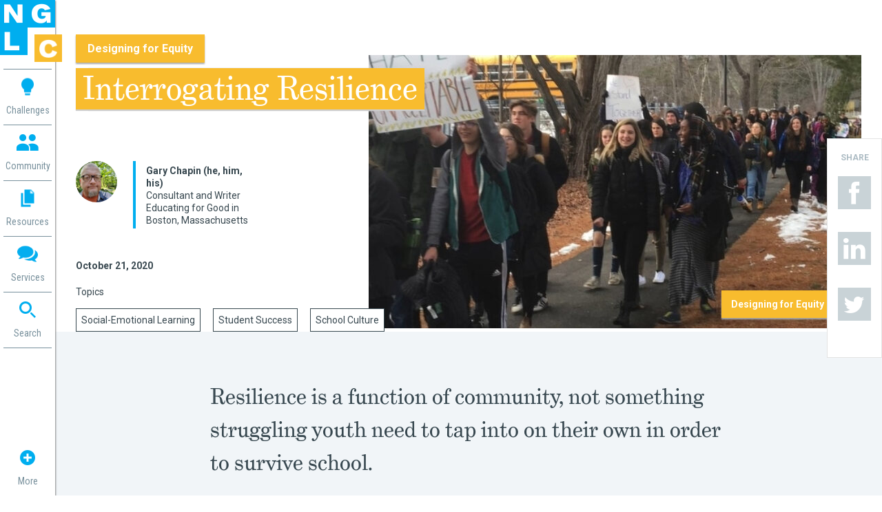

--- FILE ---
content_type: text/html; charset=UTF-8
request_url: https://www.nextgenlearning.org/articles/interrogating-resilience-in-education
body_size: 10312
content:

<!DOCTYPE html>
<html xmlns="http://www.w3.org/1999/xhtml" lang="en-US">
<head>
	<meta charset="utf-8" />
  <meta name="viewport" content="width=device-width, initial-scale=1.0">
	<link rel="home" href="https://www.nextgenlearning.org/" />

  <link rel="shortcut icon" href="/favicon.ico" type="image/x-icon">
  <link rel="icon" href="/favicon.ico" type="image/x-icon">

  
  <link rel="stylesheet" href="/assets/css/_plugins.css">
  <link rel="stylesheet" href="/assets/css/main.min.css?v=2">
<title>Interrogating Student Resilience in Education | NGLC</title><meta name="generator" content="SEOmatic">
<meta name="description" content="Resilience is a function of community, not an individual&#039;s struggle. Gain new insights on student resilience in education from my film festival experience.">
<meta name="referrer" content="no-referrer-when-downgrade">
<meta name="robots" content="all">
<meta content="131888913506460" property="fb:profile_id">
<meta content="en_US" property="og:locale">
<meta content="NGLC" property="og:site_name">
<meta content="website" property="og:type">
<meta content="https://www.nextgenlearning.org/articles/interrogating-resilience-in-education" property="og:url">
<meta content="Interrogating Student Resilience in Education" property="og:title">
<meta content="Resilience is a function of community, not an individual&#039;s struggle. Gain new insights on student resilience in education from my film festival experience." property="og:description">
<meta content="https://nglc.s3.amazonaws.com/images/headers/_1200x630_crop_center-center_82_none/cascobay_resilience_95_600.jpg?mtime=1603292001" property="og:image">
<meta content="1200" property="og:image:width">
<meta content="630" property="og:image:height">
<meta content="Interrogating Resilience" property="og:image:alt">
<meta name="twitter:card" content="summary_large_image">
<meta name="twitter:site" content="@nextgenlc">
<meta name="twitter:creator" content="@nextgenlc">
<meta name="twitter:title" content="Interrogating Student Resilience in Education">
<meta name="twitter:description" content="Resilience is a function of community, not an individual&#039;s struggle. Gain new insights on student resilience in education from my film festival experience.">
<meta name="twitter:image" content="https://nglc.s3.amazonaws.com/images/headers/_800x418_crop_center-center_82_none/cascobay_resilience_95_600.jpg?mtime=1603292001">
<meta name="twitter:image:width" content="800">
<meta name="twitter:image:height" content="418">
<meta name="twitter:image:alt" content="Interrogating Resilience">
<link href="https://www.nextgenlearning.org/articles/interrogating-resilience-in-education" rel="canonical">
<link href="https://www.nextgenlearning.org/" rel="home">
<link type="text/plain" href="https://www.nextgenlearning.org/humans.txt" rel="author"></head>

                                                                                                
                                                                      
  
<body class="articles">
  <div class="main-container">

              
<div class="top-navbar mobile-navbar">
  <a href="#" class="hamburger-outer">
    <img class="img-responsive hamburger" src="/assets/img/icon.hamburger.png" alt="Menu Trigger">
  </a>
  <a href="/"><img class="img-responsive logo-mobile" src="/assets/img/logo.mobile.png" alt="NGLC"></a>
</div>

<div class="left-navbar">
  <nav class="main-nav">
    <a href="/"><img class="img-responsive main-logo" src="/assets/img/logo.no-shadow.png" alt="NGLC"></a>
    <div class="logo-c"></div>
    <ul>
      <li>
        <a href="#" data-type="challenges">
          <img class="img-responsive icon-open icon-challenges" src="/assets/img/icon.challenges.png" alt="Challenges">
          <img class="img-responsive icon-close" src="/assets/img/icon.close.png" alt="Close">
          <span>Challenges</span>
        </a>
      </li>
      <li>
        <a href="#" data-type="community">
          <img class="img-responsive icon-community" src="/assets/img/icon.community.png" alt="Community">
          <img class="img-responsive icon-close" src="/assets/img/icon.close.png" alt="Close">
          <span>Community</span>
        </a>
      </li>
      <li>
        <a href="#" data-type="resources">
          <img class="img-responsive icon-resources" src="/assets/img/icon.resources.png" alt="Resources">
          <img class="img-responsive icon-close" src="/assets/img/icon.close.png" alt="Close">
          <span>Resources</span>
        </a>
      </li>
      <li class="is-link">
        <a href="https://services.nextgenlearning.org" target="_blank">
          <img class="img-responsive icon-services" src="/assets/img/icon.services.png" alt="Services">
          <span>Services</span>
        </a>
      </li>
      <li>
        <a href="#" data-type="search">
          <img class="img-responsive icon-search" src="/assets/img/icon.search.png" alt="Search">
          <img class="img-responsive icon-close" src="/assets/img/icon.close.png" alt="Close">
          <span>Search</span>
        </a>
      </li>
    </ul>
    <ul class="icon-more-outer">
      <li>
        <a href="#" data-type="more">
          <img class="img-responsive icon-more" src="/assets/img/icon.more.png" alt="More">
          <img class="img-responsive icon-close" src="/assets/img/icon.close.png" alt="Close">
          <span>More</span>
        </a>
      </li>
    </ul>
  </nav>

  <nav class="sub-nav main-nav-mobile primary-mobile" data-nav="primary-mobile">
    <div class="mobile-nav-controls">
      <a href="/" class="nglc-home">NGLC</a>
      <a href="#" class="close-outer">
        <img class="img-responsive xclose lazy" data-src="/assets/img/icon.close.white.png" alt="Menu Trigger">
      </a>
    </div>
    <ul>
      <li class="sub-nav-item default">
        <a href="#" data-type="challenges">
          <img class="img-responsive icon-open icon-challenges lazy" data-src="/assets/img/icon.challenges.alt.png" alt="Challenges">
          <img class="img-responsive icon-close lazy" data-src="/assets/img/icon.close.white.png" alt="Close">
          <span>Challenges</span>
        </a>
      </li>
      <li class="sub-nav-item default">
        <a href="#" data-type="community">
          <img class="img-responsive icon-community lazy" data-src="/assets/img/icon.community.alt.png" alt="Community">
          <img class="img-responsive icon-close lazy" data-src="/assets/img/icon.close.white.png" alt="Close">
          <span>Community</span>
        </a>
      </li>
      <li class="sub-nav-item default">
        <a href="#" data-type="resources">
          <img class="img-responsive icon-resources lazy" data-src="/assets/img/icon.resources.alt.png" alt="Resources">
          <img class="img-responsive icon-close lazy" data-src="/assets/img/icon.close.white.png" alt="Close">
          <span>Resources</span>
        </a>
      </li>
      <li class="sub-nav-item default is-link">
        <a href="https://services.nextgenlearning.org" target="_blank">
          <img class="img-responsive icon-services lazy" data-src="/assets/img/icon.services.white.png" alt="Services">
          <span>Services</span>
        </a>
      </li>
      <li class="sub-nav-item default">
        <a href="#" data-type="search">
          <img class="img-responsive icon-search lazy" data-src="/assets/img/icon.search.alt.png" alt="Search">
          <img class="img-responsive icon-close lazy" data-src="/assets/img/icon.close.white.png" alt="Close">
          <span>Search</span>
        </a>
      </li>
    </ul>
  </nav>

  <nav class="sub-nav secondary type-challenges" data-nav="challenges">
    <div class="mobile-nav-controls">
      <a href="#" class="go-back">
        <img class="img-responsive arrow-back lazy" data-src="/assets/img/icon.arrow-left.white.png" alt="Go Back">
      </a>
      <a href="#" class="close-outer">
        <img class="img-responsive xclose lazy" data-src="/assets/img/icon.close.white.png" alt="Menu Trigger">
      </a>
    </div>
    <div class="sub-nav-head">
      <div class="sub-nav-head-inner">
        <h3>Challenges <img class="img-responsive lazy" data-src="/assets/img/icon.challenges.alt.png" alt="Challenges"></h3>
        <p>Challenge and fund me</p>
      </div>
    </div>
    <ul>
      <li class="sub-nav-item default">
        <a href="https://www.nextgenlearning.org/challenges">
          <span>Challenges Overview</span>
        </a>
      </li>
                    <li class="sub-nav-item purple">
          <a href="https://www.nextgenlearning.org/challenges/why-schools-need-change">
            <span>Why Schools Need to Change</span>
          </a>
        </li>
              <li class="sub-nav-item yellow">
          <a href="https://www.nextgenlearning.org/challenges/designing-for-equity">
            <span>Designing for Equity</span>
          </a>
        </li>
              <li class="sub-nav-item blue">
          <a href="https://www.nextgenlearning.org/challenges/new-designs-for-school">
            <span>New Designs for School</span>
          </a>
        </li>
              <li class="sub-nav-item orange">
          <a href="https://www.nextgenlearning.org/challenges/building-community">
            <span>Building Community</span>
          </a>
        </li>
              <li class="sub-nav-item teal">
          <a href="https://www.nextgenlearning.org/challenges/reimagining-assessment">
            <span>Reimagining Assessment</span>
          </a>
        </li>
              <li class="sub-nav-item red">
          <a href="https://www.nextgenlearning.org/challenges/professional-learning">
            <span>Professional Learning</span>
          </a>
        </li>
              <li class="sub-nav-item green">
          <a href="https://www.nextgenlearning.org/challenges/technology-tools">
            <span>Technology Tools</span>
          </a>
        </li>
              <li class="sub-nav-item magenta">
          <a href="https://www.nextgenlearning.org/challenges/enabling-change">
            <span>Enabling Change</span>
          </a>
        </li>
            <li class="sub-nav-item default">
        <a href="https://www.nextgenlearning.org/grants">
          <span>Grant Opportunities</span>
        </a>
      </li>
      <li class="sub-nav-item default">
        <a href="https://www.nextgenlearning.org/successes">
          <span>Successes</span>
        </a>
      </li>
    </ul>
  </nav>

  <nav class="sub-nav secondary type-community" data-nav="community">
    <div class="mobile-nav-controls">
      <a href="#" class="go-back">
        <img class="img-responsive arrow-back lazy" data-src="/assets/img/icon.arrow-left.white.png" alt="Go Back">
      </a>
      <a href="#" class="close-outer">
        <img class="img-responsive xclose lazy" data-src="/assets/img/icon.close.white.png" alt="Menu Trigger">
      </a>
    </div>
    <div class="sub-nav-head">
      <div class="sub-nav-head-inner">
        <h3>Community <img class="img-responsive lazy" data-src="/assets/img/icon.community.alt.png" alt="Community"></h3>
        <p>Inspire me and connect me</p>
      </div>
    </div>
    <ul>
      <li class="sub-nav-item default">
        <a href="https://www.nextgenlearning.org/about" data-type="community-about-nglc">
          <span>About NGLC</span>
        </a>
      </li>
      <li class="sub-nav-item default">
        <a href="https://www.nextgenlearning.org/partner-schools">
          <span>Partner Schools</span>
        </a>
      </li>
      <li class="sub-nav-item default">
        <a href="https://www.nextgenlearning.org/stories" data-type="community-people-stories">
          <span>People of NGLC</span>
        </a>
      </li>
      <li class="sub-nav-item default">
        <a href="https://www.nextgenlearning.org/news" data-type="community-in-the-news">
          <span>News</span>
        </a>
      </li>
      <li class="sub-nav-item default">
        <a href="https://www.nextgenlearning.org/events" data-type="community-events">
          <span>Events</span>
        </a>
      </li>
      <li class="sub-nav-item default">
        <a href="https://www.nextgenlearning.org/join-us" data-type="community-join-us">
          <span>Join Us</span>
        </a>
      </li>
    </ul>
  </nav>

  <nav class="sub-nav secondary type-resources" data-nav="resources">
    <div class="mobile-nav-controls">
      <a href="#" class="go-back">
        <img class="img-responsive arrow-back lazy" data-src="/assets/img/icon.arrow-left.white.png" alt="Go Back">
      </a>
      <a href="#" class="close-outer">
        <img class="img-responsive xclose lazy" data-src="/assets/img/icon.close.white.png" alt="Menu Trigger">
      </a>
    </div>
    <div class="sub-nav-head">
      <div class="sub-nav-head-inner">
        <h3>Resources <img class="img-responsive lazy" data-src="/assets/img/icon.resources.alt.png" alt="Resources"></h3>
        <p>Inform and help me</p>
      </div>
    </div>
    <ul>
      <li class="sub-nav-item default">
        <a href="https://www.nextgenlearning.org/resources">
          <span>Resources &amp; Blog</span>
        </a>
      </li>
      <li class="sub-nav-item default">
        <a href="https://www.nextgenlearning.org/events">
          <span>Events</span>
        </a>
      </li>
      <li class="sub-nav-item default has-sub-nav">
        <a href="#" data-type="resources-initiatives">
          <span>Initiatives</span>
        </a>
      </li>
      <li class="sub-nav-item default has-sub-nav">
        <a href="#" data-type="resources-series">
          <span>Series</span>
        </a>
      </li>
    </ul>
  </nav>

  <nav class="sub-nav secondary type-search" data-nav="search">
    <div class="mobile-nav-controls">
      <a href="#" class="go-back">
        <img class="img-responsive arrow-back lazy" data-src="/assets/img/icon.arrow-left.white.png" alt="Go Back">
      </a>
      <a href="#" class="close-outer">
        <img class="img-responsive xclose lazy" data-src="/assets/img/icon.close.white.png" alt="Menu Trigger">
      </a>
    </div>
    <div class="main-nav-search">
      <form action="https://www.nextgenlearning.org/search/p1/" class="clearfix">
        <input type="search" name="q" placeholder="Search NGLC">
        <button type="submit">
          <img class="img-responsive icon-search icon-search-gray lazy" data-src="/assets/img/icon.search.gray.png" alt="Search Button">
          <img class="img-responsive icon-search icon-search-blue hidden lazy" data-src="/assets/img/icon.search.blue.png" alt="Search Button">
        </button>
      </form>
    </div>
  </nav>

  <nav class="sub-nav tertiary type-resources-initiatives">
    <div class="mobile-nav-controls">
      <a href="#" class="go-back">
        <img class="img-responsive arrow-back lazy" data-src="/assets/img/icon.arrow-left.white.png" alt="Go Back">
      </a>
      <a href="#" class="close-outer">
        <img class="img-responsive xclose lazy" data-src="/assets/img/icon.close.white.png" alt="Menu Trigger">
      </a>
    </div>
    <div class="sub-nav-head">
      <div class="sub-nav-head-inner">
        <h3>Initiatives</h3>
        <p>Guide me to action</p>
      </div>
    </div>
    <ul>
      <li class="sub-nav-item">
        <a href="/initiatives-overview">
          <span>Initiatives Overview</span>
        </a>
      </li>
                      <li class="sub-nav-item ">
          <a href="https://www.nextgenlearning.org/portrait-of-a-graduate-in-practice" >
            <span>Portrait of a Graduate in Practice</span>
          </a>
        </li>
                      <li class="sub-nav-item ">
          <a href="https://www.nextgenlearning.org/student-centered-learning-with-artificial-intelligence-ai" >
            <span>Student-Centered AI</span>
          </a>
        </li>
                      <li class="sub-nav-item ">
          <a href="https://www.nextgenlearning.org/prepared-project" >
            <span>What Made Them So Prepared?</span>
          </a>
        </li>
                      <li class="sub-nav-item ">
          <a href="https://www.nextgenlearning.org/learning-excursions" >
            <span>Learning Excursions</span>
          </a>
        </li>
                      <li class="sub-nav-item ">
          <a href="https://www.studentcenteredevidence.org/"  target="_blank">
            <span>Full Spectrum of Evidence</span>
          </a>
        </li>
                      <li class="sub-nav-item ">
          <a href="https://www.transformation-design.org"  target="_blank">
            <span>Transformation Design</span>
          </a>
        </li>
                      <li class="sub-nav-item ">
          <a href="https://www.nextgenlearning.org/equity-toolkit" >
            <span>Designing for Equity</span>
          </a>
        </li>
                      <li class="sub-nav-item ">
          <a href="https://www.nextgenlearning.org/mass-ideas" >
            <span>Mass IDEAS</span>
          </a>
        </li>
                      <li class="sub-nav-item ">
          <a href="https://www.nextgenlearning.org/grants/assessment-for-learning-project" >
            <span>Assessment for Learning Project</span>
          </a>
        </li>
                      <li class="sub-nav-item ">
          <a href="https://myways.nextgenlearning.org/" >
            <span>MyWays Success Framework</span>
          </a>
        </li>
                      <li class="sub-nav-item ">
          <a href="https://www.nextgenlearning.org/networks-for-learning" >
            <span>Networks for Learning</span>
          </a>
        </li>
                      <li class="sub-nav-item ">
          <a href="https://www.nextgenlearning.org/measures-that-matter-most" >
            <span>Measures that Matter Most</span>
          </a>
        </li>
          </ul>
  </nav>

  <nav class="sub-nav tertiary type-resources-series">
    <div class="mobile-nav-controls">
      <a href="#" class="go-back">
        <img class="img-responsive arrow-back lazy" data-src="/assets/img/icon.arrow-left.white.png" alt="Go Back">
      </a>
      <a href="#" class="close-outer">
        <img class="img-responsive xclose lazy" data-src="/assets/img/icon.close.white.png" alt="Menu Trigger">
      </a>
    </div>
    <div class="sub-nav-head">
      <div class="sub-nav-head-inner">
        <h3>Series</h3>
        <!-- <p>tagline goes here</p> -->
      </div>
    </div>
    <ul>
              <li class="sub-nav-item ">
          <a href="https://www.nextgenlearning.org/series/next-gen-learning-spaces">
            <span>Next Gen Learning Spaces</span>
          </a>
        </li>
              <li class="sub-nav-item ">
          <a href="https://www.nextgenlearning.org/series/next-gen-tools">
            <span>Next Gen Tools for Transforming Learning</span>
          </a>
        </li>
              <li class="sub-nav-item ">
          <a href="https://www.nextgenlearning.org/series/practitioner-guide">
            <span>Practitioner Guides for Educational Transformation</span>
          </a>
        </li>
              <li class="sub-nav-item ">
          <a href="https://www.nextgenlearning.org/series/school-profiles">
            <span>School Profiles: Innovation in Action</span>
          </a>
        </li>
              <li class="sub-nav-item ">
          <a href="https://www.nextgenlearning.org/series/series-wisdom-road">
            <span>Wisdom Road: Exploring Education Across America</span>
          </a>
        </li>
          </ul>
  </nav>

  <div class="sub-nav secondary type-more">
    <nav class="footer-top">
  <div class="container">
    <div class="row">
      <div class="col-sm-3">
        <ul>
          <li class="sub-nav-item cyan">
            <a href="https://www.nextgenlearning.org/challenges">
              <span>
                Challenges
                <img class="img-responsive icon-chevron lazy" data-src="/assets/img/icon.chevron.down.png" alt="Toggle Menu">
              </span>
            </a>
          </li>
          <li class="sub-nav-item default mobile-header-link">
            <a href="https://www.nextgenlearning.org/challenges">
              <span>Challenges</span>
            </a>
          </li>
                                <li class="sub-nav-item purple">
              <a href="https://www.nextgenlearning.org/challenges/why-schools-need-change">
                <span>Why Schools Need to Change</span>
              </a>
            </li>
                      <li class="sub-nav-item yellow">
              <a href="https://www.nextgenlearning.org/challenges/designing-for-equity">
                <span>Designing for Equity</span>
              </a>
            </li>
                      <li class="sub-nav-item blue">
              <a href="https://www.nextgenlearning.org/challenges/new-designs-for-school">
                <span>New Designs for School</span>
              </a>
            </li>
                      <li class="sub-nav-item orange">
              <a href="https://www.nextgenlearning.org/challenges/building-community">
                <span>Building Community</span>
              </a>
            </li>
                      <li class="sub-nav-item teal">
              <a href="https://www.nextgenlearning.org/challenges/reimagining-assessment">
                <span>Reimagining Assessment</span>
              </a>
            </li>
                      <li class="sub-nav-item red">
              <a href="https://www.nextgenlearning.org/challenges/professional-learning">
                <span>Professional Learning</span>
              </a>
            </li>
                      <li class="sub-nav-item green">
              <a href="https://www.nextgenlearning.org/challenges/technology-tools">
                <span>Technology Tools</span>
              </a>
            </li>
                      <li class="sub-nav-item magenta">
              <a href="https://www.nextgenlearning.org/challenges/enabling-change">
                <span>Enabling Change</span>
              </a>
            </li>
                    <li class="sub-nav-item default">
            <a href="https://www.nextgenlearning.org/grants">
              <span>Grant Opportunities</span>
            </a>
          </li>
          <li class="sub-nav-item default">
            <a href="https://www.nextgenlearning.org/successes">
              <span>Successes</span>
            </a>
          </li>
        </ul>
      </div>
      <div class="col-sm-3">
        <ul>
          <li class="sub-nav-item cyan">
            <a href="#">
              <span>
                Community
                <img class="img-responsive icon-chevron lazy" data-src="/assets/img/icon.chevron.down.png" alt="Toggle Menu">
              </span>
            </a>
          </li>
          <li class="sub-nav-item default mobile-header-link">
            <a href="/">
              <span>Community</span>
            </a>
          </li>
          <li class="sub-nav-item default">
            <a href="https://www.nextgenlearning.org/about">
              <span>About NGLC</span>
            </a>
          </li>
          <li class="sub-nav-item default">
            <a href="https://www.nextgenlearning.org/partner-schools">
              <span>Partner Schools</span>
            </a>
          </li>
          <li class="sub-nav-item default">
            <a href="https://www.nextgenlearning.org/stories">
              <span>People of NGLC</span>
            </a>
          </li>
          <li class="sub-nav-item default">
            <a href="https://www.nextgenlearning.org/news">
              <span>News</span>
            </a>
          </li>
          <li class="sub-nav-item default">
            <a href="https://www.nextgenlearning.org/events">
              <span>Events</span>
            </a>
          </li>
          <li class="sub-nav-item cyan">
            <a href="https://www.nextgenlearning.org/join-us">
              <span>
                Join Us
                <img class="img-responsive icon-chevron lazy" data-src="/assets/img/icon.chevron.down.png" alt="Toggle Menu">
              </span>
            </a>
          </li>
          <li class="sub-nav-item default mobile-header-link">
            <a href="https://www.nextgenlearning.org/join-us">
              <span>Join Us</span>
            </a>
          </li>
          <li class="sub-nav-item default">
            <a href="https://www.nextgenlearning.org/mailing-list">
              <span>Mailing List</span>
            </a>
          </li>
          <li class="sub-nav-item default">
            <a href="https://www.nextgenlearning.org/submit-a-story">
              <span>Submit a Story</span>
            </a>
          </li>
          <li class="sub-nav-item default">
            <a href="https://www.nextgenlearning.org/resources#resources">
              <span>Share our Resources</span>
            </a>
          </li>
          <li class="sub-nav-item default">
            <a href="https://www.nextgenlearning.org/grants">
              <span>Grant Opportunities</span>
            </a>
          </li>
        </ul>
      </div>
      <div class="col-sm-3">
        <ul>
          <li class="sub-nav-item cyan">
            <a href="https://www.nextgenlearning.org/resources">
              <span>
                Resources
                <img class="img-responsive icon-chevron lazy" data-src="/assets/img/icon.chevron.down.png" alt="Toggle Menu">
              </span>
            </a>
          </li>
          <li class="sub-nav-item default mobile-header-link">
            <a href="https://www.nextgenlearning.org/resources">
              <span>Resources</span>
            </a>
          </li>
          <li class="sub-nav-item default">
            <a href="https://www.nextgenlearning.org/events">
              <span>Events</span>
            </a>
          </li>
                      <li class="sub-nav-item ">
              <a href="https://www.nextgenlearning.org/series/next-gen-learning-spaces">
                <span>Next Gen Learning Spaces</span>
              </a>
            </li>
                      <li class="sub-nav-item ">
              <a href="https://www.nextgenlearning.org/series/next-gen-tools">
                <span>Next Gen Tools for Transforming Learning</span>
              </a>
            </li>
                      <li class="sub-nav-item ">
              <a href="https://www.nextgenlearning.org/series/practitioner-guide">
                <span>Practitioner Guides for Educational Transformation</span>
              </a>
            </li>
                      <li class="sub-nav-item ">
              <a href="https://www.nextgenlearning.org/series/school-profiles">
                <span>School Profiles: Innovation in Action</span>
              </a>
            </li>
                      <li class="sub-nav-item ">
              <a href="https://www.nextgenlearning.org/series/series-wisdom-road">
                <span>Wisdom Road: Exploring Education Across America</span>
              </a>
            </li>
                    <li class="sub-nav-item cyan">
            <a href="https://www.nextgenlearning.org/resources#initiatives">
              <span>
                Initiatives
                <img class="img-responsive icon-chevron lazy" data-src="/assets/img/icon.chevron.down.png" alt="Toggle Menu">
              </span>
            </a>
          </li>
          <li class="sub-nav-item default mobile-header-link">
            <a href="https://www.nextgenlearning.org/resources">
              <span>Initiatives</span>
            </a>
          </li>
                                  <li class="sub-nav-item default">
              <a href="https://www.nextgenlearning.org/portrait-of-a-graduate-in-practice" >
                <span>Portrait of a Graduate in Practice</span>
              </a>
            </li>
                                  <li class="sub-nav-item default">
              <a href="https://www.nextgenlearning.org/student-centered-learning-with-artificial-intelligence-ai" >
                <span>Student-Centered AI</span>
              </a>
            </li>
                                  <li class="sub-nav-item default">
              <a href="https://www.nextgenlearning.org/prepared-project" >
                <span>What Made Them So Prepared?</span>
              </a>
            </li>
                                  <li class="sub-nav-item default">
              <a href="https://www.nextgenlearning.org/learning-excursions" >
                <span>Learning Excursions</span>
              </a>
            </li>
                                  <li class="sub-nav-item default">
              <a href="https://www.studentcenteredevidence.org/"  target="_blank">
                <span>Full Spectrum of Evidence</span>
              </a>
            </li>
                                  <li class="sub-nav-item default">
              <a href="https://www.transformation-design.org"  target="_blank">
                <span>Transformation Design</span>
              </a>
            </li>
                                  <li class="sub-nav-item default">
              <a href="https://www.nextgenlearning.org/equity-toolkit" >
                <span>Designing for Equity</span>
              </a>
            </li>
                                  <li class="sub-nav-item default">
              <a href="https://www.nextgenlearning.org/mass-ideas" >
                <span>Mass IDEAS</span>
              </a>
            </li>
                                  <li class="sub-nav-item default">
              <a href="https://www.nextgenlearning.org/grants/assessment-for-learning-project" >
                <span>Assessment for Learning Project</span>
              </a>
            </li>
                                  <li class="sub-nav-item default">
              <a href="https://myways.nextgenlearning.org/" >
                <span>MyWays Success Framework</span>
              </a>
            </li>
                                  <li class="sub-nav-item default">
              <a href="https://www.nextgenlearning.org/networks-for-learning" >
                <span>Networks for Learning</span>
              </a>
            </li>
                                  <li class="sub-nav-item default">
              <a href="https://www.nextgenlearning.org/measures-that-matter-most" >
                <span>Measures that Matter Most</span>
              </a>
            </li>
                  </ul>
      </div>
      <div class="col-sm-3">
        <ul>
          <li class="sub-nav-item cyan">
            <a href="#">
              <span>
                Reference
                <img class="img-responsive icon-chevron lazy" data-src="/assets/img/icon.chevron.down.png" alt="Toggle Menu">
              </span>
            </a>
          </li>
          <li class="sub-nav-item default mobile-header-link">
            <a href="/">
              <span>Reference</span>
            </a>
          </li>
          <li class="sub-nav-item default">
            <a href="https://www.nextgenlearning.org/support-for-grantees">
              <span>Support for Grantees</span>
            </a>
          </li>
          <li class="sub-nav-item default">
            <a href="https://www.nextgenlearning.org/guidelines-for-use">
              <span>Guidelines for Use</span>
            </a>
          </li>
          <li class="sub-nav-item default">
            <a href="https://www.nextgenlearning.org/privacy-policy">
              <span>Privacy Policy</span>
            </a>
          </li>
          <li class="sub-nav-item default">
            <a href="https://www.nextgenlearning.org/copyright">
              <span>Copyright</span>
            </a>
          </li>
          <li class="sub-nav-item default">
            <a href="https://www.nextgenlearning.org/staff">
              <span>Staff</span>
            </a>
          </li>
          <li class="sub-nav-item default">
            <a href="https://www.nextgenlearning.org/contact-us">
              <span>Contact</span>
            </a>
          </li>
        </ul>
      </div>
    </div>
  </div>
</nav>
  </div>

</div>

    
    <div class="content">
      <div class="main-content">

        
          
        
  
	<article class="content-article">

    <div class="pageTop-outer">
      <div class="container">

        <div class="pageTop">
          <header class="page-header">
            <div class="title-container">
                              <div class="challenge-tag yellow">Designing for Equity</div>
                <br class="visible-xs">
                <h1 class="page-head yellow">
                  <span>Interrogating Resilience</span>
                </h1>
              
                              <div class="author">
                  <div class="row">
                    <div class="col-xs-4 img-side">
                                              <img class="img-responsive author-thumb" src="https://nglc.s3.amazonaws.com/images/authors/Gary2BHeadshot2B252822529.jpg" alt="Gary Chapin headshot">
                                          </div>
                    <div class="col-xs-8 text-side">
                      <p>
                        <strong>Gary Chapin (he, him, his)</strong><br>
                        Consultant and Writer
                        Educating for Good
                                                  in Boston, Massachusetts
                                              </p>
                    </div>
                  </div>
                </div>
              
              <div class="post-date">October 21, 2020</div>

              <div class="topics">
                <h3>Topics</h3>
                                  <div class="tag gray">Social-Emotional Learning</div>
                                  <div class="tag gray">Student Success</div>
                                  <div class="tag gray">School Culture</div>
                              </div>
            </div>
                                          <img class="lazy" data-src="https://nglc.s3.amazonaws.com/images/headers/_headerImage/cascobay_resilience_95_600.jpg" alt="student solidarity march">
                                    </header>
        </div>

                                                                                                                      
                  <div class="challenge-summary-outer article yellow">
    <div class="challenge-summary-btn">Designing for Equity</div>
    <div class="summary-card">
      <div class="title">Designing for Equity</div>
      <div class="content p-sm"><p>Together, educators are doing the reimagining and reinvention work necessary to make true educational equity possible. Student-centered learning advances equity when it values social and emotional growth alongside academic achievement, takes a cultural lens on strengths and competencies, and equips students with the power and skills to address injustice in their schools and communities.</p></div>
      <a href="https://www.nextgenlearning.org/challenges/designing-for-equity" class="a-sm">Learn More</a>
    </div>
  </div>

      </div>
    </div>

        
  
      <section class="stand-out-text section-type-2 h2">
      <div class="container">
        <div class="row">
          <div class="col-md-8 col-md-offset-2">
            <p>Resilience is a function of community, not something struggling youth need to tap into on their own in order to survive school.</p>
          </div>
        </div>
      </div>
    </section>
  
  
  
  
  
  
  

  
  
      <section class="text p-lg">
      <div class="container">
        <div class="row">
          <div class="col-md-8 col-md-offset-2">
            <p>Just so we’re clear: I’m not going to say resilience is a bad thing, or a thing you don’t want to be, or a thing we don’t want our kids to be. There’s no plot twist at the end of this piece. I’m saying I was, at one point, suspicious when—in a world-wide pandemic during which our country seems to be exploring the virtues of indifference and incompetence—the word “resilience” found itself on everyone’s lips. Two weeks ago, in her <a href="https://www.nextgenlearning.org/articles/building-resilience-after-trauma">excellent piece on trauma and resilience</a>, Kate Gaskill wrote about “education buzzwords that lined the pockets of the latest-and-greatest for-profit pop-education speaker.” She was talking about things like “self-paced” and “mastery learning.” She was writing about resilience, and I was wondering: is the word “resilience” one of those buzzwords?</p>
<p>Does this sound familiar? When things get hard, or more is asked of everyone, we hear, “Work smarter, not harder.” I was around when “grit” was the trending theme, and—whatever the value of Duckworth’s writing—it became yet another quality that “struggling kids” (i.e., Black and Brown kids, poor kids, divergent, etc.) lacked and needed to have their “capacity” boosted in. In other words, it was something we could blame them for. It was something about them that needed changing, not something about us.</p>
<p>But the term “resilience” kept at me. Something resonated. It was out of reach. I walked with it a while. Then the <a href="https://our-chance.com/" target="_blank" rel="noreferrer noopener">This is Our Chance Film Festival</a> began. This virtual festival has curated a series of films that explore “the intersection of race, education, and youth empowerment.” They program larger films, such as Ava DuVernay’s scathing <em>13th</em> and the wonderful, emotion-churning, thought-provoking <em><a href="https://www.youtube.com/watch?v=3YuZSc9xIfs" target="_blank" rel="noreferrer noopener">American Promise</a></em>, and also many brilliant short pieces.</p>
          </div>
        </div>
      </div>
    </section>
  
  
  
  
  
  

  
  
  
  
  
                <section class="video">
        <div class="container">
          <div class="row">
            <div class="col-md-8 col-md-offset-2">
              <div class="iframe-vid-outer">
                <!-- 16:9 aspect ratio -->
                <div class="embed-responsive embed-responsive-16by9">
                  <iframe src="//player.vimeo.com/video/234881786?" width="100%" height="148" frameborder="0" webkitallowfullscreen mozallowfullscreen allowfullscreen></iframe>
                </div>
              </div>
                              <p><em>Walking in Solidarity </em>by EL Education</p>
                          </div>
          </div>
        </div>
      </section>
      
  
  

  
  
      <section class="text p-lg">
      <div class="container">
        <div class="row">
          <div class="col-md-8 col-md-offset-2">
            <p>One of those short films, <em>Walking in Solidarity</em>, tells the story of a recent incident when two Black boys were verbally and physically attacked by a racist while standing at a bus stop in Portland, Maine (an hour from my home). They were students at Casco Bay High School, a diverse school with a strong social justice tradition. The film—in four and a half minutes—tells the story, so I won’t, but in reflection one student, Farhiyo, a junior, said, “the incident showed us how resilient we could be in the face of the adversity … We could have chosen the other side. We could have chosen to be negative negative negative, but instead we decided to walk peacefully in solidarity.” And there it was.</p>
<p>Resilience is a function of community. If you think resilience lives only in the individual you’re talking about something else.</p>
<p>The concept of resilience outside the context of a community is incoherent. In Casco Bay the kids and teachers and admin tapped into talking about solidarity within a community, strength within a community. They were talking about the resilience of <em>us</em>. Not to say that an individual can’t have a form of resilience, but if a kid needs to tap into that kind of resilience on their own, in order to survive or get through, then that means we as a society have utterly failed that kid. This, indeed, is what <a href="https://www.nextgenlearning.org/articles/building-resilience-after-trauma">Kate Gaskill describes</a>. The pathway out of trauma, for the kids, is traveled with the teachers, friends, and parents—community, relationships, and “unconditional love.” That’s what Farhiyo is describing when she describes “how resilient <em>we</em> could be.”</p>
<p>Okay, color me convinced.</p>
<p>And … if resilience is a thing you (educators, parents, everyone) want more of, how do you do that? How do you figure out how you’re doing in the “Building Resilience Project”? You can’t talk about resilient kids without talking about resilient schools and resilient communities. Casco Bay High School is a resilient school because of the relationships and connections and conversations that happen within its walls. How do we know this? How do we—if I may—assess this?</p>
<p>Well, not by testing the kids. Instead, ask the question, “If this were a resilient community, what would we see/hear/feel happening? What would be the evidence of that?” And then look for those things in the community. I think of this as the <a href="https://www.janegoodall.org/" target="_blank" rel="noreferrer noopener">Jane Goodall</a> Assessment Method—observational, non-invasive, non-extractive, truthful, authentic, and kind. Maybe it involves conversations and relationships. This is happening in a number of places, such as the <a href="http://www.hawaiipublicschools.org/TeachingAndLearning/StudentLearning/HawaiianEducation/Pages/HA.aspx" target="_blank" rel="noreferrer noopener">Nā Hopena A‘o (“HĀ”)</a> initiative at the Hawai‘i Department of Education (DOE). HĀ (which means <em>breath</em>) is an intensely place-based framework for education communities that looks at six central characteristics: <em>B</em>elonging, <em>R</em>esponsibility, <em>E</em>xcellence, <em>A</em>loha, <em>T</em>otal well-being, and <em>H</em>awai‘i. In this framework, the idea is that every kid feels a sense of, for example, belonging (“the relationship that cannot be undone”), and that this characteristic is a function of the community and it is the community that is accountable for it.
I mention Hawai‘i as just one example because it gives me hope to see these ideas being embodied. If we are to build classrooms “grounded in unconditional love” (again <a href="https://www.nextgenlearning.org/articles/building-resilience-after-trauma">Gaskill</a>) then the ecosystem around those classrooms needs to be a place where it’s possible for that to happen. I mention Hawai‘i also because all of their work, even within the traditional DOE structure, is an invitation, not a command. And in that spirit, I invite you to consider your feelings about resilience. Resilience in kids? Resilience in teachers? Resilience in systems and communities? Has it changed or become sharper since March? Let us know. On Twitter, we can be found at <a href="https://twitter.com/garychapin67" target="_blank" rel="noreferrer noopener">@GaryChapin67</a> or at <a href="https://twitter.com/hashtag/forgood2020" target="_blank" rel="noreferrer noopener">#forgood2020</a>.</p>
          </div>
        </div>
      </div>
    </section>
  
  
  
  
  
  

  
  
      <section class="text p-lg">
      <div class="container">
        <div class="row">
          <div class="col-md-8 col-md-offset-2">
            <hr /><p><em>Image at top: Screenshot from EL Education short film,</em> Walking in Solidarity<em>.</em></p>
          </div>
        </div>
      </div>
    </section>
  
  
  
  
  
  

          <section class="author-container">
        <div class="author">
          <div class="row">
            <div class="col-xs-3 img-side">
                              <img class="img-responsive lazy" data-src="https://nglc.s3.amazonaws.com/images/authors/Gary2BHeadshot2B252822529.jpg" alt="Gary Chapin headshot">
                          </div>
            <div class="col-xs-9 text-side">
              <h3>Gary Chapin (he, him, his)</h3>
              <h4>
                Consultant and Writer,                Educating for Good
              </h4>
              <p>Gary Chapin is the co-author of <a href="https://www.educatingforgood.com/126-falsehoods" target="_blank" rel="noreferrer noopener"><em>126 Falsehoods We Believe About Education</em></a>. He works with Educating for Good, based in New England. For the past ten years he has supported practices, policy, culture, and strategic efforts to create systems of assessment that are truly equitable. He supports teachers and educators at every level of practice to implement ethical, equitable, and justice-based systems.</p>

              <div class="link-container">
                                  <a href="https://twitter.com/GaryChapin67" target="_blank" class="twitter-link">@GaryChapin67</a>
                                                  <a href="https://www.educatingforgood.com/" target="_blank" class="external-link">https://www.educatingforgood.com/</a>
                              </div>
            </div>
          </div>
        </div>
      </section>
    
    
    
          <section class="stories section-type-2">
        <div class="container">
          <div class="section-head-outer cyan">
            <h2 class="section-head">Read More About Designing for Equity</h2>
            <a href="/resources?challenge=7#resources" class="see-more a-sm">See More</a>
          </div>
          <div class="row">
                          <div class="col-sm-4">
                <a href="https://www.nextgenlearning.org/articles/non-verbal-student-voice">
                  <article class="story-card yellow">
                    <div class="img no-bg">
                                              <img class="lazy" data-src="https://nglc.s3.amazonaws.com/images/one-third/AMERICANED_CAPCITY_118_43.jpg" alt="Teacher working with students on their learner profiles">
                                          </div>
                    <div class="card-content">
                      <div class="tag">Designing for Equity</div>
                      <h3>Finding Their Voice: Empowering Non-Verbal Students through Communication</h3>
                      <div class="card-footer">
                                                  <p class="author">Kristen Liedtke</p>
                                                <p class="faded">January 12, 2026</p>
                      </div>
                    </div>
                  </article>
                </a>
              </div>
                          <div class="col-sm-4">
                <a href="https://www.nextgenlearning.org/articles/exceptional-and-special-education-serving-all-students">
                  <article class="story-card yellow">
                    <div class="img no-bg">
                                              <img class="lazy" data-src="https://nglc.s3.amazonaws.com/images/one-third/20211001_110730-workshop-43.jpg" alt="high school students escape room">
                                          </div>
                    <div class="card-content">
                      <div class="tag">Designing for Equity</div>
                      <h3>Exceptional and Special Education:  What We&#039;re Learning about Serving All Students</h3>
                      <div class="card-footer">
                                                  <p class="author">Constance Lumb and Matthew Riggan</p>
                                                <p class="faded">December 3, 2025</p>
                      </div>
                    </div>
                  </article>
                </a>
              </div>
                          <div class="col-sm-4">
                <a href="https://www.nextgenlearning.org/articles/inclusive-thriving-learning-environments-for-students-with-special-education-needs">
                  <article class="story-card yellow">
                    <div class="img no-bg">
                                              <img class="lazy" data-src="https://nglc.s3.amazonaws.com/images/one-third/thrivelead43.png" alt="Thrive teacher and student">
                                          </div>
                    <div class="card-content">
                      <div class="tag">Designing for Equity</div>
                      <h3>Create Inclusive, Thriving Learning Environments for Students with Special Education Needs</h3>
                      <div class="card-footer">
                                                  <p class="author">Kristen Liedtke</p>
                                                <p class="faded">November 19, 2025</p>
                      </div>
                    </div>
                  </article>
                </a>
              </div>
                      </div>

        </div>
      </section>
    
	</article>

      </div>

      <footer class="main-footer">
  <nav class="footer-top">
  <div class="container">
    <div class="row">
      <div class="col-sm-3">
        <ul>
          <li class="sub-nav-item cyan">
            <a href="https://www.nextgenlearning.org/challenges">
              <span>
                Challenges
                <img class="img-responsive icon-chevron lazy" data-src="/assets/img/icon.chevron.down.png" alt="Toggle Menu">
              </span>
            </a>
          </li>
          <li class="sub-nav-item default mobile-header-link">
            <a href="https://www.nextgenlearning.org/challenges">
              <span>Challenges</span>
            </a>
          </li>
                                <li class="sub-nav-item purple">
              <a href="https://www.nextgenlearning.org/challenges/why-schools-need-change">
                <span>Why Schools Need to Change</span>
              </a>
            </li>
                      <li class="sub-nav-item yellow">
              <a href="https://www.nextgenlearning.org/challenges/designing-for-equity">
                <span>Designing for Equity</span>
              </a>
            </li>
                      <li class="sub-nav-item blue">
              <a href="https://www.nextgenlearning.org/challenges/new-designs-for-school">
                <span>New Designs for School</span>
              </a>
            </li>
                      <li class="sub-nav-item orange">
              <a href="https://www.nextgenlearning.org/challenges/building-community">
                <span>Building Community</span>
              </a>
            </li>
                      <li class="sub-nav-item teal">
              <a href="https://www.nextgenlearning.org/challenges/reimagining-assessment">
                <span>Reimagining Assessment</span>
              </a>
            </li>
                      <li class="sub-nav-item red">
              <a href="https://www.nextgenlearning.org/challenges/professional-learning">
                <span>Professional Learning</span>
              </a>
            </li>
                      <li class="sub-nav-item green">
              <a href="https://www.nextgenlearning.org/challenges/technology-tools">
                <span>Technology Tools</span>
              </a>
            </li>
                      <li class="sub-nav-item magenta">
              <a href="https://www.nextgenlearning.org/challenges/enabling-change">
                <span>Enabling Change</span>
              </a>
            </li>
                    <li class="sub-nav-item default">
            <a href="https://www.nextgenlearning.org/grants">
              <span>Grant Opportunities</span>
            </a>
          </li>
          <li class="sub-nav-item default">
            <a href="https://www.nextgenlearning.org/successes">
              <span>Successes</span>
            </a>
          </li>
        </ul>
      </div>
      <div class="col-sm-3">
        <ul>
          <li class="sub-nav-item cyan">
            <a href="#">
              <span>
                Community
                <img class="img-responsive icon-chevron lazy" data-src="/assets/img/icon.chevron.down.png" alt="Toggle Menu">
              </span>
            </a>
          </li>
          <li class="sub-nav-item default mobile-header-link">
            <a href="/">
              <span>Community</span>
            </a>
          </li>
          <li class="sub-nav-item default">
            <a href="https://www.nextgenlearning.org/about">
              <span>About NGLC</span>
            </a>
          </li>
          <li class="sub-nav-item default">
            <a href="https://www.nextgenlearning.org/partner-schools">
              <span>Partner Schools</span>
            </a>
          </li>
          <li class="sub-nav-item default">
            <a href="https://www.nextgenlearning.org/stories">
              <span>People of NGLC</span>
            </a>
          </li>
          <li class="sub-nav-item default">
            <a href="https://www.nextgenlearning.org/news">
              <span>News</span>
            </a>
          </li>
          <li class="sub-nav-item default">
            <a href="https://www.nextgenlearning.org/events">
              <span>Events</span>
            </a>
          </li>
          <li class="sub-nav-item cyan">
            <a href="https://www.nextgenlearning.org/join-us">
              <span>
                Join Us
                <img class="img-responsive icon-chevron lazy" data-src="/assets/img/icon.chevron.down.png" alt="Toggle Menu">
              </span>
            </a>
          </li>
          <li class="sub-nav-item default mobile-header-link">
            <a href="https://www.nextgenlearning.org/join-us">
              <span>Join Us</span>
            </a>
          </li>
          <li class="sub-nav-item default">
            <a href="https://www.nextgenlearning.org/mailing-list">
              <span>Mailing List</span>
            </a>
          </li>
          <li class="sub-nav-item default">
            <a href="https://www.nextgenlearning.org/submit-a-story">
              <span>Submit a Story</span>
            </a>
          </li>
          <li class="sub-nav-item default">
            <a href="https://www.nextgenlearning.org/resources#resources">
              <span>Share our Resources</span>
            </a>
          </li>
          <li class="sub-nav-item default">
            <a href="https://www.nextgenlearning.org/grants">
              <span>Grant Opportunities</span>
            </a>
          </li>
        </ul>
      </div>
      <div class="col-sm-3">
        <ul>
          <li class="sub-nav-item cyan">
            <a href="https://www.nextgenlearning.org/resources">
              <span>
                Resources
                <img class="img-responsive icon-chevron lazy" data-src="/assets/img/icon.chevron.down.png" alt="Toggle Menu">
              </span>
            </a>
          </li>
          <li class="sub-nav-item default mobile-header-link">
            <a href="https://www.nextgenlearning.org/resources">
              <span>Resources</span>
            </a>
          </li>
          <li class="sub-nav-item default">
            <a href="https://www.nextgenlearning.org/events">
              <span>Events</span>
            </a>
          </li>
                      <li class="sub-nav-item ">
              <a href="https://www.nextgenlearning.org/series/next-gen-learning-spaces">
                <span>Next Gen Learning Spaces</span>
              </a>
            </li>
                      <li class="sub-nav-item ">
              <a href="https://www.nextgenlearning.org/series/next-gen-tools">
                <span>Next Gen Tools for Transforming Learning</span>
              </a>
            </li>
                      <li class="sub-nav-item ">
              <a href="https://www.nextgenlearning.org/series/practitioner-guide">
                <span>Practitioner Guides for Educational Transformation</span>
              </a>
            </li>
                      <li class="sub-nav-item ">
              <a href="https://www.nextgenlearning.org/series/school-profiles">
                <span>School Profiles: Innovation in Action</span>
              </a>
            </li>
                      <li class="sub-nav-item ">
              <a href="https://www.nextgenlearning.org/series/series-wisdom-road">
                <span>Wisdom Road: Exploring Education Across America</span>
              </a>
            </li>
                    <li class="sub-nav-item cyan">
            <a href="https://www.nextgenlearning.org/resources#initiatives">
              <span>
                Initiatives
                <img class="img-responsive icon-chevron lazy" data-src="/assets/img/icon.chevron.down.png" alt="Toggle Menu">
              </span>
            </a>
          </li>
          <li class="sub-nav-item default mobile-header-link">
            <a href="https://www.nextgenlearning.org/resources">
              <span>Initiatives</span>
            </a>
          </li>
                                  <li class="sub-nav-item default">
              <a href="https://www.nextgenlearning.org/portrait-of-a-graduate-in-practice" >
                <span>Portrait of a Graduate in Practice</span>
              </a>
            </li>
                                  <li class="sub-nav-item default">
              <a href="https://www.nextgenlearning.org/student-centered-learning-with-artificial-intelligence-ai" >
                <span>Student-Centered AI</span>
              </a>
            </li>
                                  <li class="sub-nav-item default">
              <a href="https://www.nextgenlearning.org/prepared-project" >
                <span>What Made Them So Prepared?</span>
              </a>
            </li>
                                  <li class="sub-nav-item default">
              <a href="https://www.nextgenlearning.org/learning-excursions" >
                <span>Learning Excursions</span>
              </a>
            </li>
                                  <li class="sub-nav-item default">
              <a href="https://www.studentcenteredevidence.org/"  target="_blank">
                <span>Full Spectrum of Evidence</span>
              </a>
            </li>
                                  <li class="sub-nav-item default">
              <a href="https://www.transformation-design.org"  target="_blank">
                <span>Transformation Design</span>
              </a>
            </li>
                                  <li class="sub-nav-item default">
              <a href="https://www.nextgenlearning.org/equity-toolkit" >
                <span>Designing for Equity</span>
              </a>
            </li>
                                  <li class="sub-nav-item default">
              <a href="https://www.nextgenlearning.org/mass-ideas" >
                <span>Mass IDEAS</span>
              </a>
            </li>
                                  <li class="sub-nav-item default">
              <a href="https://www.nextgenlearning.org/grants/assessment-for-learning-project" >
                <span>Assessment for Learning Project</span>
              </a>
            </li>
                                  <li class="sub-nav-item default">
              <a href="https://myways.nextgenlearning.org/" >
                <span>MyWays Success Framework</span>
              </a>
            </li>
                                  <li class="sub-nav-item default">
              <a href="https://www.nextgenlearning.org/networks-for-learning" >
                <span>Networks for Learning</span>
              </a>
            </li>
                                  <li class="sub-nav-item default">
              <a href="https://www.nextgenlearning.org/measures-that-matter-most" >
                <span>Measures that Matter Most</span>
              </a>
            </li>
                  </ul>
      </div>
      <div class="col-sm-3">
        <ul>
          <li class="sub-nav-item cyan">
            <a href="#">
              <span>
                Reference
                <img class="img-responsive icon-chevron lazy" data-src="/assets/img/icon.chevron.down.png" alt="Toggle Menu">
              </span>
            </a>
          </li>
          <li class="sub-nav-item default mobile-header-link">
            <a href="/">
              <span>Reference</span>
            </a>
          </li>
          <li class="sub-nav-item default">
            <a href="https://www.nextgenlearning.org/support-for-grantees">
              <span>Support for Grantees</span>
            </a>
          </li>
          <li class="sub-nav-item default">
            <a href="https://www.nextgenlearning.org/guidelines-for-use">
              <span>Guidelines for Use</span>
            </a>
          </li>
          <li class="sub-nav-item default">
            <a href="https://www.nextgenlearning.org/privacy-policy">
              <span>Privacy Policy</span>
            </a>
          </li>
          <li class="sub-nav-item default">
            <a href="https://www.nextgenlearning.org/copyright">
              <span>Copyright</span>
            </a>
          </li>
          <li class="sub-nav-item default">
            <a href="https://www.nextgenlearning.org/staff">
              <span>Staff</span>
            </a>
          </li>
          <li class="sub-nav-item default">
            <a href="https://www.nextgenlearning.org/contact-us">
              <span>Contact</span>
            </a>
          </li>
        </ul>
      </div>
    </div>
  </div>
</nav>
  <div class="footer-bottom">
    <div class="container">
      <div class="row">
        <div class="col-xs-6 col-sm-4 col-left">
          <img class="img-responsive next-gen lazy" data-src="/assets/img/logo.footer.png" alt="Next Generation Learning Challenges.">
          <!-- <img class="img-responsive visible-xs educause" src="/assets/img/logo.educause.jpg" alt="Educause"> -->
        </div>
        <div class="col-xs-6 col-sm-4 col-center social-links">
          <a href="https://www.facebook.com/nextgenlearning" target="_blank"><img width="30" class="lazy" data-src="/assets/img/icon.facebook.png" alt="Facebook"></a>          <a href="https://www.linkedin.com/company/next-generation-learning-challenges/" target="_blank"><img width="30" class="lazy" data-src="/assets/img/icon.linkedin.png" alt="LinkedIn"></a>          <a href="https://vimeo.com/nextgenlc" target="_blank"><img width="30" class="lazy" data-src="/assets/img/icon.vimeo.png" alt="Vimeo"></a>        </div>
        <div class="col-xs-12 col-sm-4 col-right">
          <p>&copy;2026 NGLC, CC BY 4.0</p>
        </div>
      </div>
    </div>
  </div>
</footer>
    </div>
  </div>

  <div class="social-share-box clearfix">
    <div class="share-col">
      <p>Share</p>
    </div>
    <div class="share-col">
      <div class="st-custom-button share-btn facebook" data-network="facebook"></div>
    </div>
    <div class="share-col">
      <div class="st-custom-button share-btn linkedin" data-network="linkedin"></div>
    </div>
    <div class="share-col">
      <div class="st-custom-button share-btn twitter" data-network="twitter"></div>
    </div>
  </div>

  <!-- Google tag (gtag.js) -->
  <script async src="https://www.googletagmanager.com/gtag/js?id=G-EPCJLKXGJW"></script>
  <script>
    window.dataLayer = window.dataLayer || [];
    function gtag() { dataLayer.push(arguments); }
    gtag('js', new Date());
    gtag('config', 'G-EPCJLKXGJW');
  </script>

  <script src="https://use.typekit.net/fgz8qld.js"></script>
  <script>try{Typekit.load({ async: true });}catch(e){}</script>

  <script type="text/javascript" src="//platform-api.sharethis.com/js/sharethis.js#product=custom-share-buttons"></script>

  <script src="/assets/js/_plugins.min.js"></script>
  <script src="/assets/js/main.min.js?v=2"></script>
<script type="application/ld+json">{"@context":"https://schema.org","@graph":[{"@type":"WebPage","author":{"@id":"https://www.nextgenlearning.org/#identity"},"copyrightHolder":{"@id":"https://www.nextgenlearning.org/#identity"},"copyrightYear":"2020","creator":{"@id":"https://www.nextgenlearning.org/#creator"},"dateModified":"2021-08-03T15:28:13-04:00","datePublished":"2020-10-21T11:05:00-04:00","description":"Resilience is a function of community, not an individual's struggle. Gain new insights on student resilience in education from my film festival experience.","headline":"Interrogating Student Resilience in Education","image":{"@type":"ImageObject","url":"https://nglc.s3.amazonaws.com/images/headers/_1200x630_crop_center-center_82_none/cascobay_resilience_95_600.jpg?mtime=1603292001"},"inLanguage":"en-us","mainEntityOfPage":"https://www.nextgenlearning.org/articles/interrogating-resilience-in-education","name":"Interrogating Student Resilience in Education","publisher":{"@id":"https://www.nextgenlearning.org/#creator"},"url":"https://www.nextgenlearning.org/articles/interrogating-resilience-in-education"},{"@id":"https://www.nextgenlearning.org/#identity","@type":"EducationalOrganization","address":{"@type":"PostalAddress","addressLocality":"Los Angeles","addressRegion":"CA","postalCode":"90088-9385","streetAddress":"P.O. Box 889385"},"alternateName":"NGLC","description":"Next Generation Learning Challenges (NGLC) supports educators who are reimagining public education. NGLC helps them apply current insights about learning to school design, empowers them to embrace next gen learning professionally, and collaborates with them to create environments where next gen learning can thrive.","email":"nglc@nextgenlearning.org","image":{"@type":"ImageObject","height":"100","url":"https://nglc.s3.amazonaws.com/images/nglc-logo.png","width":"406"},"logo":{"@type":"ImageObject","height":"60","url":"https://nglc.s3.amazonaws.com/images/_600x60_fit_center-center_82_none/nglc-logo.png?mtime=1751907766","width":"244"},"name":"Next Generation Learning Challenges","url":"https://www.nextgenlearning.org/"},{"@id":"#creator","@type":"EducationalOrganization"},{"@type":"BreadcrumbList","description":"Breadcrumbs list","itemListElement":[{"@type":"ListItem","item":"https://www.nextgenlearning.org/","name":"Home","position":1},{"@type":"ListItem","item":"https://www.nextgenlearning.org/articles/interrogating-resilience-in-education","name":"Interrogating Resilience","position":2}],"name":"Breadcrumbs"}]}</script></body>
</html>


--- FILE ---
content_type: text/html; charset=UTF-8
request_url: https://player.vimeo.com/video/234881786?
body_size: 6938
content:
<!DOCTYPE html>
<html lang="en">
<head>
  <meta charset="utf-8">
  <meta name="viewport" content="width=device-width,initial-scale=1,user-scalable=yes">
  
  <link rel="canonical" href="https://player.vimeo.com/video/234881786">
  <meta name="googlebot" content="noindex,indexifembedded">
  
  
  <title>Walking in Solidarity on Vimeo</title>
  <style>
      body, html, .player, .fallback {
          overflow: hidden;
          width: 100%;
          height: 100%;
          margin: 0;
          padding: 0;
      }
      .fallback {
          
              background-color: transparent;
          
      }
      .player.loading { opacity: 0; }
      .fallback iframe {
          position: fixed;
          left: 0;
          top: 0;
          width: 100%;
          height: 100%;
      }
  </style>
  <link rel="modulepreload" href="https://f.vimeocdn.com/p/4.46.25/js/player.module.js" crossorigin="anonymous">
  <link rel="modulepreload" href="https://f.vimeocdn.com/p/4.46.25/js/vendor.module.js" crossorigin="anonymous">
  <link rel="preload" href="https://f.vimeocdn.com/p/4.46.25/css/player.css" as="style">
</head>

<body>


<div class="vp-placeholder">
    <style>
        .vp-placeholder,
        .vp-placeholder-thumb,
        .vp-placeholder-thumb::before,
        .vp-placeholder-thumb::after {
            position: absolute;
            top: 0;
            bottom: 0;
            left: 0;
            right: 0;
        }
        .vp-placeholder {
            visibility: hidden;
            width: 100%;
            max-height: 100%;
            height: calc(1080 / 1920 * 100vw);
            max-width: calc(1920 / 1080 * 100vh);
            margin: auto;
        }
        .vp-placeholder-carousel {
            display: none;
            background-color: #000;
            position: absolute;
            left: 0;
            right: 0;
            bottom: -60px;
            height: 60px;
        }
    </style>

    

    
        <style>
            .vp-placeholder-thumb {
                overflow: hidden;
                width: 100%;
                max-height: 100%;
                margin: auto;
            }
            .vp-placeholder-thumb::before,
            .vp-placeholder-thumb::after {
                content: "";
                display: block;
                filter: blur(7px);
                margin: 0;
                background: url(https://i.vimeocdn.com/video/967768091-df5eab98baf8b19f17983556a5f7d1f7c081591435baed947a238c5545546e08-d?mw=80&q=85) 50% 50% / contain no-repeat;
            }
            .vp-placeholder-thumb::before {
                 
                margin: -30px;
            }
        </style>
    

    <div class="vp-placeholder-thumb"></div>
    <div class="vp-placeholder-carousel"></div>
    <script>function placeholderInit(t,h,d,s,n,o){var i=t.querySelector(".vp-placeholder"),v=t.querySelector(".vp-placeholder-thumb");if(h){var p=function(){try{return window.self!==window.top}catch(a){return!0}}(),w=200,y=415,r=60;if(!p&&window.innerWidth>=w&&window.innerWidth<y){i.style.bottom=r+"px",i.style.maxHeight="calc(100vh - "+r+"px)",i.style.maxWidth="calc("+n+" / "+o+" * (100vh - "+r+"px))";var f=t.querySelector(".vp-placeholder-carousel");f.style.display="block"}}if(d){var e=new Image;e.onload=function(){var a=n/o,c=e.width/e.height;if(c<=.95*a||c>=1.05*a){var l=i.getBoundingClientRect(),g=l.right-l.left,b=l.bottom-l.top,m=window.innerWidth/g*100,x=window.innerHeight/b*100;v.style.height="calc("+e.height+" / "+e.width+" * "+m+"vw)",v.style.maxWidth="calc("+e.width+" / "+e.height+" * "+x+"vh)"}i.style.visibility="visible"},e.src=s}else i.style.visibility="visible"}
</script>
    <script>placeholderInit(document,  false ,  true , "https://i.vimeocdn.com/video/967768091-df5eab98baf8b19f17983556a5f7d1f7c081591435baed947a238c5545546e08-d?mw=80\u0026q=85",  1920 ,  1080 );</script>
</div>

<div id="player" class="player"></div>
<script>window.playerConfig = {"cdn_url":"https://f.vimeocdn.com","vimeo_api_url":"api.vimeo.com","request":{"files":{"dash":{"cdns":{"akfire_interconnect_quic":{"avc_url":"https://vod-adaptive-ak.vimeocdn.com/exp=1769352968~acl=%2F92586e1d-436d-49ff-876c-e5d973994d8e%2Fpsid%3D2cb276c11bc44c3bd751ef8fe26e9e3680d517842f7112f20afeaad1ed2e7450%2F%2A~hmac=e9cfa48d1d9587185035cc05399a0f5021386d80bc5267d6e8c3f1a445309368/92586e1d-436d-49ff-876c-e5d973994d8e/psid=2cb276c11bc44c3bd751ef8fe26e9e3680d517842f7112f20afeaad1ed2e7450/v2/playlist/av/primary/playlist.json?omit=av1-hevc\u0026pathsig=8c953e4f~VgFgh43mPPBpjisk3FBDImLjFlbKJOtVnroBbj8HEpo\u0026r=dXM%3D\u0026rh=2EVQzE","origin":"gcs","url":"https://vod-adaptive-ak.vimeocdn.com/exp=1769352968~acl=%2F92586e1d-436d-49ff-876c-e5d973994d8e%2Fpsid%3D2cb276c11bc44c3bd751ef8fe26e9e3680d517842f7112f20afeaad1ed2e7450%2F%2A~hmac=e9cfa48d1d9587185035cc05399a0f5021386d80bc5267d6e8c3f1a445309368/92586e1d-436d-49ff-876c-e5d973994d8e/psid=2cb276c11bc44c3bd751ef8fe26e9e3680d517842f7112f20afeaad1ed2e7450/v2/playlist/av/primary/playlist.json?pathsig=8c953e4f~VgFgh43mPPBpjisk3FBDImLjFlbKJOtVnroBbj8HEpo\u0026r=dXM%3D\u0026rh=2EVQzE"},"fastly_skyfire":{"avc_url":"https://skyfire.vimeocdn.com/1769352968-0x2f349060dd9dcf210a79075873e9d6121e3add01/92586e1d-436d-49ff-876c-e5d973994d8e/psid=2cb276c11bc44c3bd751ef8fe26e9e3680d517842f7112f20afeaad1ed2e7450/v2/playlist/av/primary/playlist.json?omit=av1-hevc\u0026pathsig=8c953e4f~VgFgh43mPPBpjisk3FBDImLjFlbKJOtVnroBbj8HEpo\u0026r=dXM%3D\u0026rh=2EVQzE","origin":"gcs","url":"https://skyfire.vimeocdn.com/1769352968-0x2f349060dd9dcf210a79075873e9d6121e3add01/92586e1d-436d-49ff-876c-e5d973994d8e/psid=2cb276c11bc44c3bd751ef8fe26e9e3680d517842f7112f20afeaad1ed2e7450/v2/playlist/av/primary/playlist.json?pathsig=8c953e4f~VgFgh43mPPBpjisk3FBDImLjFlbKJOtVnroBbj8HEpo\u0026r=dXM%3D\u0026rh=2EVQzE"}},"default_cdn":"akfire_interconnect_quic","separate_av":true,"streams":[{"profile":"174","id":"9111fda5-be71-4eec-a797-8d8f695b8770","fps":23.98,"quality":"720p"},{"profile":"175","id":"d3ce879c-4e3e-491f-a45c-3aa7003d855a","fps":23.98,"quality":"1080p"},{"profile":"165","id":"197ba254-6421-40ff-996e-69139c713580","fps":23.98,"quality":"540p"},{"profile":"164","id":"87cb6ef0-7e08-4a7c-bd6e-fa2f6d1215d5","fps":23.98,"quality":"360p"}],"streams_avc":[{"profile":"165","id":"197ba254-6421-40ff-996e-69139c713580","fps":23.98,"quality":"540p"},{"profile":"164","id":"87cb6ef0-7e08-4a7c-bd6e-fa2f6d1215d5","fps":23.98,"quality":"360p"},{"profile":"174","id":"9111fda5-be71-4eec-a797-8d8f695b8770","fps":23.98,"quality":"720p"},{"profile":"175","id":"d3ce879c-4e3e-491f-a45c-3aa7003d855a","fps":23.98,"quality":"1080p"}]},"hls":{"captions":"https://vod-adaptive-ak.vimeocdn.com/exp=1769352968~acl=%2F92586e1d-436d-49ff-876c-e5d973994d8e%2Fpsid%3D2cb276c11bc44c3bd751ef8fe26e9e3680d517842f7112f20afeaad1ed2e7450%2F%2A~hmac=e9cfa48d1d9587185035cc05399a0f5021386d80bc5267d6e8c3f1a445309368/92586e1d-436d-49ff-876c-e5d973994d8e/psid=2cb276c11bc44c3bd751ef8fe26e9e3680d517842f7112f20afeaad1ed2e7450/v2/playlist/av/primary/sub/5198018-c-en,5198245-es/playlist.m3u8?ext-subs=1\u0026omit=opus\u0026pathsig=8c953e4f~I62nuPEglOoQx6iWsI4ulpRnytt05e1XACocpdEai8s\u0026r=dXM%3D\u0026rh=2EVQzE\u0026sf=fmp4","cdns":{"akfire_interconnect_quic":{"avc_url":"https://vod-adaptive-ak.vimeocdn.com/exp=1769352968~acl=%2F92586e1d-436d-49ff-876c-e5d973994d8e%2Fpsid%3D2cb276c11bc44c3bd751ef8fe26e9e3680d517842f7112f20afeaad1ed2e7450%2F%2A~hmac=e9cfa48d1d9587185035cc05399a0f5021386d80bc5267d6e8c3f1a445309368/92586e1d-436d-49ff-876c-e5d973994d8e/psid=2cb276c11bc44c3bd751ef8fe26e9e3680d517842f7112f20afeaad1ed2e7450/v2/playlist/av/primary/sub/5198018-c-en,5198245-es/playlist.m3u8?ext-subs=1\u0026omit=av1-hevc-opus\u0026pathsig=8c953e4f~I62nuPEglOoQx6iWsI4ulpRnytt05e1XACocpdEai8s\u0026r=dXM%3D\u0026rh=2EVQzE\u0026sf=fmp4","captions":"https://vod-adaptive-ak.vimeocdn.com/exp=1769352968~acl=%2F92586e1d-436d-49ff-876c-e5d973994d8e%2Fpsid%3D2cb276c11bc44c3bd751ef8fe26e9e3680d517842f7112f20afeaad1ed2e7450%2F%2A~hmac=e9cfa48d1d9587185035cc05399a0f5021386d80bc5267d6e8c3f1a445309368/92586e1d-436d-49ff-876c-e5d973994d8e/psid=2cb276c11bc44c3bd751ef8fe26e9e3680d517842f7112f20afeaad1ed2e7450/v2/playlist/av/primary/sub/5198018-c-en,5198245-es/playlist.m3u8?ext-subs=1\u0026omit=opus\u0026pathsig=8c953e4f~I62nuPEglOoQx6iWsI4ulpRnytt05e1XACocpdEai8s\u0026r=dXM%3D\u0026rh=2EVQzE\u0026sf=fmp4","origin":"gcs","url":"https://vod-adaptive-ak.vimeocdn.com/exp=1769352968~acl=%2F92586e1d-436d-49ff-876c-e5d973994d8e%2Fpsid%3D2cb276c11bc44c3bd751ef8fe26e9e3680d517842f7112f20afeaad1ed2e7450%2F%2A~hmac=e9cfa48d1d9587185035cc05399a0f5021386d80bc5267d6e8c3f1a445309368/92586e1d-436d-49ff-876c-e5d973994d8e/psid=2cb276c11bc44c3bd751ef8fe26e9e3680d517842f7112f20afeaad1ed2e7450/v2/playlist/av/primary/sub/5198018-c-en,5198245-es/playlist.m3u8?ext-subs=1\u0026omit=opus\u0026pathsig=8c953e4f~I62nuPEglOoQx6iWsI4ulpRnytt05e1XACocpdEai8s\u0026r=dXM%3D\u0026rh=2EVQzE\u0026sf=fmp4"},"fastly_skyfire":{"avc_url":"https://skyfire.vimeocdn.com/1769352968-0x2f349060dd9dcf210a79075873e9d6121e3add01/92586e1d-436d-49ff-876c-e5d973994d8e/psid=2cb276c11bc44c3bd751ef8fe26e9e3680d517842f7112f20afeaad1ed2e7450/v2/playlist/av/primary/sub/5198018-c-en,5198245-es/playlist.m3u8?ext-subs=1\u0026omit=av1-hevc-opus\u0026pathsig=8c953e4f~I62nuPEglOoQx6iWsI4ulpRnytt05e1XACocpdEai8s\u0026r=dXM%3D\u0026rh=2EVQzE\u0026sf=fmp4","captions":"https://skyfire.vimeocdn.com/1769352968-0x2f349060dd9dcf210a79075873e9d6121e3add01/92586e1d-436d-49ff-876c-e5d973994d8e/psid=2cb276c11bc44c3bd751ef8fe26e9e3680d517842f7112f20afeaad1ed2e7450/v2/playlist/av/primary/sub/5198018-c-en,5198245-es/playlist.m3u8?ext-subs=1\u0026omit=opus\u0026pathsig=8c953e4f~I62nuPEglOoQx6iWsI4ulpRnytt05e1XACocpdEai8s\u0026r=dXM%3D\u0026rh=2EVQzE\u0026sf=fmp4","origin":"gcs","url":"https://skyfire.vimeocdn.com/1769352968-0x2f349060dd9dcf210a79075873e9d6121e3add01/92586e1d-436d-49ff-876c-e5d973994d8e/psid=2cb276c11bc44c3bd751ef8fe26e9e3680d517842f7112f20afeaad1ed2e7450/v2/playlist/av/primary/sub/5198018-c-en,5198245-es/playlist.m3u8?ext-subs=1\u0026omit=opus\u0026pathsig=8c953e4f~I62nuPEglOoQx6iWsI4ulpRnytt05e1XACocpdEai8s\u0026r=dXM%3D\u0026rh=2EVQzE\u0026sf=fmp4"}},"default_cdn":"akfire_interconnect_quic","separate_av":true},"progressive":[{"profile":"174","width":1280,"height":720,"mime":"video/mp4","fps":23.98,"url":"https://vod-progressive-ak.vimeocdn.com/exp=1769352968~acl=%2Fvimeo-transcode-storage-prod-us-central1-h264-720p%2F01%2F1976%2F9%2F234881786%2F839040251.mp4~hmac=510e2233193a30cdc383a9c2ac197dff52a52c1e38e23d6756180a0cd2b8ffdf/vimeo-transcode-storage-prod-us-central1-h264-720p/01/1976/9/234881786/839040251.mp4","cdn":"akamai_interconnect","quality":"720p","id":"9111fda5-be71-4eec-a797-8d8f695b8770","origin":"gcs"},{"profile":"175","width":1920,"height":1080,"mime":"video/mp4","fps":23.98,"url":"https://vod-progressive-ak.vimeocdn.com/exp=1769352968~acl=%2Fvimeo-transcode-storage-prod-us-west1-h264-1080p%2F01%2F1976%2F9%2F234881786%2F839040242.mp4~hmac=bfe81395655b0e65fb0168796f22610e065976d4fcd3b2456aac941975f2bbbc/vimeo-transcode-storage-prod-us-west1-h264-1080p/01/1976/9/234881786/839040242.mp4","cdn":"akamai_interconnect","quality":"1080p","id":"d3ce879c-4e3e-491f-a45c-3aa7003d855a","origin":"gcs"},{"profile":"165","width":960,"height":540,"mime":"video/mp4","fps":23.98,"url":"https://vod-progressive-ak.vimeocdn.com/exp=1769352968~acl=%2Fvimeo-transcode-storage-prod-us-east1-h264-540p%2F01%2F1976%2F9%2F234881786%2F839040262.mp4~hmac=ab58f1a4d740c9eab765dfde52d83144badcf834268dda5eb14f22dfe31cc14c/vimeo-transcode-storage-prod-us-east1-h264-540p/01/1976/9/234881786/839040262.mp4","cdn":"akamai_interconnect","quality":"540p","id":"197ba254-6421-40ff-996e-69139c713580","origin":"gcs"},{"profile":"164","width":640,"height":360,"mime":"video/mp4","fps":23.98,"url":"https://vod-progressive-ak.vimeocdn.com/exp=1769352968~acl=%2Fvimeo-transcode-storage-prod-us-west1-h264-360p%2F01%2F1976%2F9%2F234881786%2F839040249.mp4~hmac=0c01b61c9b4a0b166b443671859678ab831b6e12f86148b89986c30381112674/vimeo-transcode-storage-prod-us-west1-h264-360p/01/1976/9/234881786/839040249.mp4","cdn":"akamai_interconnect","quality":"360p","id":"87cb6ef0-7e08-4a7c-bd6e-fa2f6d1215d5","origin":"gcs"}]},"file_codecs":{"av1":[],"avc":["197ba254-6421-40ff-996e-69139c713580","87cb6ef0-7e08-4a7c-bd6e-fa2f6d1215d5","9111fda5-be71-4eec-a797-8d8f695b8770","d3ce879c-4e3e-491f-a45c-3aa7003d855a"],"hevc":{"dvh1":[],"hdr":[],"sdr":[]}},"lang":"en","referrer":"https://www.nextgenlearning.org/articles/interrogating-resilience-in-education","cookie_domain":".vimeo.com","signature":"e41a5606421829c3f7749af91e6b6ae8","timestamp":1769349368,"expires":3600,"text_tracks":[{"id":5198018,"lang":"en","url":"https://captions.vimeo.com/captions/5198018.vtt?expires=1769352968\u0026sig=205afac6e696d535953d74c50db24e37501c393a","kind":"captions","label":"English","provenance":"user_uploaded","default":true},{"id":5198245,"lang":"es","url":"https://captions.vimeo.com/captions/5198245.vtt?expires=1769352968\u0026sig=1578fdbe7fa9f8b61289fc69a1a4eaae4e38d385","kind":"subtitles","label":"Español","provenance":"user_uploaded"}],"thumb_preview":{"url":"https://videoapi-sprites.vimeocdn.com/video-sprites/image/5b5f2582-53c1-4492-975e-57686b1fbbe7.0.jpeg?ClientID=sulu\u0026Expires=1769352968\u0026Signature=55159cba168d722965e5c186102fc80987f2bb12","height":2880,"width":4260,"frame_height":240,"frame_width":426,"columns":10,"frames":120},"currency":"USD","session":"9a51c334f003a73f00250d789a0c70a80dd663db1769349368","cookie":{"volume":1,"quality":null,"hd":0,"captions":null,"transcript":null,"captions_styles":{"color":null,"fontSize":null,"fontFamily":null,"fontOpacity":null,"bgOpacity":null,"windowColor":null,"windowOpacity":null,"bgColor":null,"edgeStyle":null},"audio_language":null,"audio_kind":null,"qoe_survey_vote":0},"build":{"backend":"31e9776","js":"4.46.25"},"urls":{"js":"https://f.vimeocdn.com/p/4.46.25/js/player.js","js_base":"https://f.vimeocdn.com/p/4.46.25/js","js_module":"https://f.vimeocdn.com/p/4.46.25/js/player.module.js","js_vendor_module":"https://f.vimeocdn.com/p/4.46.25/js/vendor.module.js","locales_js":{"de-DE":"https://f.vimeocdn.com/p/4.46.25/js/player.de-DE.js","en":"https://f.vimeocdn.com/p/4.46.25/js/player.js","es":"https://f.vimeocdn.com/p/4.46.25/js/player.es.js","fr-FR":"https://f.vimeocdn.com/p/4.46.25/js/player.fr-FR.js","ja-JP":"https://f.vimeocdn.com/p/4.46.25/js/player.ja-JP.js","ko-KR":"https://f.vimeocdn.com/p/4.46.25/js/player.ko-KR.js","pt-BR":"https://f.vimeocdn.com/p/4.46.25/js/player.pt-BR.js","zh-CN":"https://f.vimeocdn.com/p/4.46.25/js/player.zh-CN.js"},"ambisonics_js":"https://f.vimeocdn.com/p/external/ambisonics.min.js","barebone_js":"https://f.vimeocdn.com/p/4.46.25/js/barebone.js","chromeless_js":"https://f.vimeocdn.com/p/4.46.25/js/chromeless.js","three_js":"https://f.vimeocdn.com/p/external/three.rvimeo.min.js","vuid_js":"https://f.vimeocdn.com/js_opt/modules/utils/vuid.min.js","hive_sdk":"https://f.vimeocdn.com/p/external/hive-sdk.js","hive_interceptor":"https://f.vimeocdn.com/p/external/hive-interceptor.js","proxy":"https://player.vimeo.com/static/proxy.html","css":"https://f.vimeocdn.com/p/4.46.25/css/player.css","chromeless_css":"https://f.vimeocdn.com/p/4.46.25/css/chromeless.css","fresnel":"https://arclight.vimeo.com/add/player-stats","player_telemetry_url":"https://arclight.vimeo.com/player-events","telemetry_base":"https://lensflare.vimeo.com"},"flags":{"plays":1,"dnt":0,"autohide_controls":0,"preload_video":"metadata_on_hover","qoe_survey_forced":0,"ai_widget":0,"ecdn_delta_updates":0,"disable_mms":0,"check_clip_skipping_forward":0},"country":"US","client":{"ip":"18.216.22.27"},"ab_tests":{"cross_origin_texttracks":{"group":"variant","track":false,"data":null}},"atid":"1012035814.1769349368","ai_widget_signature":"c16a761acf8ec4a79a4bc786dc55757300af865a0f59564350e4bd271e51c1cf_1769352968","config_refresh_url":"https://player.vimeo.com/video/234881786/config/request?atid=1012035814.1769349368\u0026expires=3600\u0026referrer=https%3A%2F%2Fwww.nextgenlearning.org%2Farticles%2Finterrogating-resilience-in-education\u0026session=9a51c334f003a73f00250d789a0c70a80dd663db1769349368\u0026signature=e41a5606421829c3f7749af91e6b6ae8\u0026time=1769349368\u0026v=1"},"player_url":"player.vimeo.com","video":{"id":234881786,"title":"Walking in Solidarity","width":1920,"height":1080,"duration":279,"url":"https://vimeo.com/234881786","share_url":"https://vimeo.com/234881786","embed_code":"\u003ciframe title=\"vimeo-player\" src=\"https://player.vimeo.com/video/234881786?h=762134adfc\" width=\"640\" height=\"360\" frameborder=\"0\" referrerpolicy=\"strict-origin-when-cross-origin\" allow=\"autoplay; fullscreen; picture-in-picture; clipboard-write; encrypted-media; web-share\"   allowfullscreen\u003e\u003c/iframe\u003e","default_to_hd":0,"privacy":"anybody","embed_permission":"public","thumbnail_url":"https://i.vimeocdn.com/video/967768091-df5eab98baf8b19f17983556a5f7d1f7c081591435baed947a238c5545546e08-d","owner":{"id":2957133,"name":"EL Education","img":"https://i.vimeocdn.com/portrait/10256794_60x60?sig=20a84e0a1d68f5b9f7738c363091e30a38b8c44137ba82d077c8342c93d46a71\u0026v=1\u0026region=us","img_2x":"https://i.vimeocdn.com/portrait/10256794_60x60?sig=20a84e0a1d68f5b9f7738c363091e30a38b8c44137ba82d077c8342c93d46a71\u0026v=1\u0026region=us","url":"https://vimeo.com/eledu","account_type":"custom"},"spatial":0,"live_event":null,"version":{"current":null,"available":[{"id":635403379,"file_id":839034829,"is_current":true}]},"unlisted_hash":null,"rating":{"id":6},"fps":23.98,"channel_layout":"stereo","ai":0,"locale":""},"user":{"id":0,"team_id":0,"team_origin_user_id":0,"account_type":"none","liked":0,"watch_later":0,"owner":0,"mod":0,"logged_in":0,"private_mode_enabled":0,"vimeo_api_client_token":"eyJhbGciOiJIUzI1NiIsInR5cCI6IkpXVCJ9.eyJzZXNzaW9uX2lkIjoiOWE1MWMzMzRmMDAzYTczZjAwMjUwZDc4OWEwYzcwYTgwZGQ2NjNkYjE3NjkzNDkzNjgiLCJleHAiOjE3NjkzNTI5NjgsImFwcF9pZCI6MTE4MzU5LCJzY29wZXMiOiJwdWJsaWMgc3RhdHMifQ.6rN8ffOlXDncpqA_61xsY5FQOuoHMlFCqKLxl9Ybkn4"},"view":1,"vimeo_url":"vimeo.com","embed":{"audio_track":"","autoplay":0,"autopause":1,"dnt":0,"editor":0,"keyboard":1,"log_plays":1,"loop":0,"muted":0,"on_site":0,"texttrack":"","transparent":1,"outro":"videos","playsinline":1,"quality":null,"player_id":"","api":null,"app_id":"","color":"00adef","color_one":"000000","color_two":"00adef","color_three":"ffffff","color_four":"000000","context":"embed.main","settings":{"auto_pip":1,"badge":0,"byline":1,"collections":0,"color":0,"force_color_one":0,"force_color_two":0,"force_color_three":0,"force_color_four":0,"embed":1,"fullscreen":1,"like":1,"logo":1,"playbar":1,"portrait":1,"pip":1,"share":1,"spatial_compass":0,"spatial_label":0,"speed":1,"title":1,"volume":1,"watch_later":1,"watch_full_video":1,"controls":1,"airplay":1,"audio_tracks":1,"chapters":1,"chromecast":1,"cc":1,"transcript":1,"quality":1,"play_button_position":0,"ask_ai":0,"skipping_forward":1,"debug_payload_collection_policy":"default"},"create_interactive":{"has_create_interactive":false,"viddata_url":""},"min_quality":null,"max_quality":null,"initial_quality":null,"prefer_mms":1}}</script>
<script>const fullscreenSupported="exitFullscreen"in document||"webkitExitFullscreen"in document||"webkitCancelFullScreen"in document||"mozCancelFullScreen"in document||"msExitFullscreen"in document||"webkitEnterFullScreen"in document.createElement("video");var isIE=checkIE(window.navigator.userAgent),incompatibleBrowser=!fullscreenSupported||isIE;window.noModuleLoading=!1,window.dynamicImportSupported=!1,window.cssLayersSupported=typeof CSSLayerBlockRule<"u",window.isInIFrame=function(){try{return window.self!==window.top}catch(e){return!0}}(),!window.isInIFrame&&/twitter/i.test(navigator.userAgent)&&window.playerConfig.video.url&&(window.location=window.playerConfig.video.url),window.playerConfig.request.lang&&document.documentElement.setAttribute("lang",window.playerConfig.request.lang),window.loadScript=function(e){var n=document.getElementsByTagName("script")[0];n&&n.parentNode?n.parentNode.insertBefore(e,n):document.head.appendChild(e)},window.loadVUID=function(){if(!window.playerConfig.request.flags.dnt&&!window.playerConfig.embed.dnt){window._vuid=[["pid",window.playerConfig.request.session]];var e=document.createElement("script");e.async=!0,e.src=window.playerConfig.request.urls.vuid_js,window.loadScript(e)}},window.loadCSS=function(e,n){var i={cssDone:!1,startTime:new Date().getTime(),link:e.createElement("link")};return i.link.rel="stylesheet",i.link.href=n,e.getElementsByTagName("head")[0].appendChild(i.link),i.link.onload=function(){i.cssDone=!0},i},window.loadLegacyJS=function(e,n){if(incompatibleBrowser){var i=e.querySelector(".vp-placeholder");i&&i.parentNode&&i.parentNode.removeChild(i);let a=`/video/${window.playerConfig.video.id}/fallback`;window.playerConfig.request.referrer&&(a+=`?referrer=${window.playerConfig.request.referrer}`),n.innerHTML=`<div class="fallback"><iframe title="unsupported message" src="${a}" frameborder="0"></iframe></div>`}else{n.className="player loading";var t=window.loadCSS(e,window.playerConfig.request.urls.css),r=e.createElement("script"),o=!1;r.src=window.playerConfig.request.urls.js,window.loadScript(r),r["onreadystatechange"in r?"onreadystatechange":"onload"]=function(){!o&&(!this.readyState||this.readyState==="loaded"||this.readyState==="complete")&&(o=!0,playerObject=new VimeoPlayer(n,window.playerConfig,t.cssDone||{link:t.link,startTime:t.startTime}))},window.loadVUID()}};function checkIE(e){e=e&&e.toLowerCase?e.toLowerCase():"";function n(r){return r=r.toLowerCase(),new RegExp(r).test(e);return browserRegEx}var i=n("msie")?parseFloat(e.replace(/^.*msie (\d+).*$/,"$1")):!1,t=n("trident")?parseFloat(e.replace(/^.*trident\/(\d+)\.(\d+).*$/,"$1.$2"))+4:!1;return i||t}
</script>
<script nomodule>
  window.noModuleLoading = true;
  var playerEl = document.getElementById('player');
  window.loadLegacyJS(document, playerEl);
</script>
<script type="module">try{import("").catch(()=>{})}catch(t){}window.dynamicImportSupported=!0;
</script>
<script type="module">if(!window.dynamicImportSupported||!window.cssLayersSupported){if(!window.noModuleLoading){window.noModuleLoading=!0;var playerEl=document.getElementById("player");window.loadLegacyJS(document,playerEl)}var moduleScriptLoader=document.getElementById("js-module-block");moduleScriptLoader&&moduleScriptLoader.parentElement.removeChild(moduleScriptLoader)}
</script>
<script type="module" id="js-module-block">if(!window.noModuleLoading&&window.dynamicImportSupported&&window.cssLayersSupported){const n=document.getElementById("player"),e=window.loadCSS(document,window.playerConfig.request.urls.css);import(window.playerConfig.request.urls.js_module).then(function(o){new o.VimeoPlayer(n,window.playerConfig,e.cssDone||{link:e.link,startTime:e.startTime}),window.loadVUID()}).catch(function(o){throw/TypeError:[A-z ]+import[A-z ]+module/gi.test(o)&&window.loadLegacyJS(document,n),o})}
</script>

<script type="application/ld+json">{"embedUrl":"https://player.vimeo.com/video/234881786?h=762134adfc","thumbnailUrl":"https://i.vimeocdn.com/video/967768091-df5eab98baf8b19f17983556a5f7d1f7c081591435baed947a238c5545546e08-d?f=webp","name":"Walking in Solidarity","description":"This is \"Walking in Solidarity\" by \"EL Education\" on Vimeo, the home for high quality videos and the people who love them.","duration":"PT279S","uploadDate":"2017-09-21T13:06:57-04:00","@context":"https://schema.org/","@type":"VideoObject"}</script>

</body>
</html>


--- FILE ---
content_type: text/vtt; charset=utf-8
request_url: https://captions.vimeo.com/captions/5198018.vtt?expires=1769352968&sig=205afac6e696d535953d74c50db24e37501c393a
body_size: 8371
content:
WEBVTT

1
00:00:00.000 --> 00:00:02.417
(soft music)

2
00:00:09.120 --> 00:00:12.021 line:15%
<v ->Friday after school, me and my friends

3
00:00:12.021 --> 00:00:13.905 line:15%
were walking down to the bus stop.

4
00:00:13.905 --> 00:00:16.434
All of a sudden, a guy just walks by

5
00:00:16.434 --> 00:00:18.274
and is yelling racial slurs.

6
00:00:18.274 --> 00:00:19.997 line:15%
<v Protestors>No hate, no fear!

7
00:00:19.997 --> 00:00:21.479 line:15%
<v Male Reporter>Students of Casco Bay High School

8
00:00:21.479 --> 00:00:23.020 line:15%
marched out of school early,

9
00:00:23.020 --> 00:00:25.581 line:15%
protesting what they say was a hate crime.

10
00:00:25.581 --> 00:00:29.130 line:15%
<v ->He said, "You go back to where you're from."

11
00:00:29.130 --> 00:00:31.248
And my friend Bobby said,

12
00:00:31.248 --> 00:00:33.596
"Why do you think you belong here more than them?"

13
00:00:33.596 --> 00:00:36.459
And that's where a mini conflict happened,

14
00:00:36.459 --> 00:00:39.235 line:15%
when the guy punched my friend Bobby in the face.

15
00:00:39.235 --> 00:00:41.013 line:15%
<v Female Reporter>In response, both students and teachers

16
00:00:41.013 --> 00:00:42.678 line:15%
at Casco Bay High School decided

17
00:00:42.678 --> 00:00:44.219 line:15%
that action needed to be taken

18
00:00:44.219 --> 00:00:46.737 line:15%
to show support for those students effected.

19
00:00:46.737 --> 00:00:48.455 line:15%
(soft music)

20
00:00:48.455 --> 00:00:52.455 line:15%
<v ->I just felt like I kind of didn't like belong.

21
00:00:53.305 --> 00:00:56.305
Like, I guess, where I was standing.

22
00:00:57.465 --> 00:00:59.356
(engine running)

23
00:00:59.356 --> 00:01:00.457 line:15%
<v ->There was a flood of responses

24
00:01:00.457 --> 00:01:02.300 line:15%
quickly about, "We gotta respond."

25
00:01:02.300 --> 00:01:05.479 line:15%
<v ->When I first walked into school on Monday,

26
00:01:05.479 --> 00:01:07.061 line:15%
you could totally feel the climate.

27
00:01:07.061 --> 00:01:09.530 line:15%
Everyone was in shock.

28
00:01:09.530 --> 00:01:11.009
<v ->I quickly knew we needed to involve

29
00:01:11.009 --> 00:01:12.602
student leaders in our response.

30
00:01:12.602 --> 00:01:13.461
<v Farhiyo>We had a conversation

31
00:01:13.461 --> 00:01:14.610
with the civil rights group.

32
00:01:14.610 --> 00:01:16.331
It was a school-wide Courageous Conversation

33
00:01:16.331 --> 00:01:17.712
in regards to the indecent.

34
00:01:17.712 --> 00:01:21.184
We decided to have and host a march

35
00:01:21.184 --> 00:01:24.672
to walk in solidarity with the four students.

36
00:01:24.672 --> 00:01:27.984
Being a school with a lot of students who are diverse,

37
00:01:27.984 --> 00:01:31.044
Casco Bay High School does a really good job of integrating

38
00:01:31.044 --> 00:01:34.706
and making it a very accepting environment for all students.

39
00:01:34.706 --> 00:01:38.666
<v ->We do that through structures that support that happening,

40
00:01:38.666 --> 00:01:40.066
whether that's crew,

41
00:01:40.066 --> 00:01:42.717
or teams of teachers working with teams of kids.

42
00:01:42.717 --> 00:01:44.593 line:15%
<v ->From the very start, from when I was a freshman,

43
00:01:44.593 --> 00:01:47.601 line:15%
I totally got that this school is focused on community.

44
00:01:47.601 --> 00:01:48.956
<v ->We do trips with the freshmen

45
00:01:48.956 --> 00:01:50.706
where we send them out in the wild

46
00:01:50.706 --> 00:01:52.169
for three days and four nights

47
00:01:52.169 --> 00:01:53.993
to really form community

48
00:01:53.993 --> 00:01:56.598
and to learn how to battle through the struggles

49
00:01:56.598 --> 00:01:59.009
of being with people who aren't like you.

50
00:01:59.009 --> 00:02:01.617
It also happens through everyday,

51
00:02:01.617 --> 00:02:05.455
a gazillion actions where adults show compassion

52
00:02:05.455 --> 00:02:07.289
and reach out to kids.

53
00:02:07.289 --> 00:02:10.689 line:15%
<v ->The freshmen are put together in crews,

54
00:02:10.689 --> 00:02:12.853 line:15%
which is basically your family

55
00:02:12.853 --> 00:02:14.150 line:15%
for the rest of the four years

56
00:02:14.150 --> 00:02:17.343 line:15%
that you're here at Casco Bay High School.

57
00:02:17.343 --> 00:02:20.287 line:15%
Our school has a focus on conflict resolution,

58
00:02:20.287 --> 00:02:21.599
that's really huge.

59
00:02:21.599 --> 00:02:24.963 line:15%
We have this thing called Courageous Conversation.

60
00:02:24.963 --> 00:02:26.729 line:15%
<v Derek>Whatever students really want to talk about,

61
00:02:26.729 --> 00:02:29.491 line:15%
but are struggling to find a constructive way to do,

62
00:02:29.491 --> 00:02:31.338
that's what these conversations are for.

63
00:02:31.338 --> 00:02:32.629
<v Farhiyo>I don't think we would have had

64
00:02:32.629 --> 00:02:34.695
a very effective Courageous Conversation,

65
00:02:34.695 --> 00:02:37.195
that Monday when the incident happened,

66
00:02:37.195 --> 00:02:40.395
if we were not prepared to respond the way we did

67
00:02:40.395 --> 00:02:43.184
through other conversations that we've had.

68
00:02:43.184 --> 00:02:44.816
<v ->People should have Courageous Conversations

69
00:02:44.816 --> 00:02:46.136
like Casco Bay does.

70
00:02:46.136 --> 00:02:50.303
If they like gain the same support as I and my friends did,

71
00:02:51.214 --> 00:02:53.585
then that might influence their mind

72
00:02:53.585 --> 00:02:57.512
to influence others not to do what that young adult did

73
00:02:57.512 --> 00:03:01.905
and that would make the world a little bit more peaceful.

74
00:03:01.905 --> 00:03:03.073
<v ->The most important things I've learned

75
00:03:03.073 --> 00:03:04.022
from expeditionary learning

76
00:03:04.022 --> 00:03:06.073
is the importance of having social justice issues

77
00:03:06.073 --> 00:03:08.071
at the core of your curriculum.

78
00:03:08.071 --> 00:03:09.774
Kids are getting excited and inspired by it.

79
00:03:09.774 --> 00:03:11.723
It's what gets them engaged, heart and head.

80
00:03:11.723 --> 00:03:14.313
The second reason is 'cause it's the right thing to do.

81
00:03:14.313 --> 00:03:16.825
Because we need kids fighting for social justice issues,

82
00:03:16.825 --> 00:03:19.443
we need them prepared to take on the issues of the day,

83
00:03:19.443 --> 00:03:21.353
and the sum of kind of the structures

84
00:03:21.353 --> 00:03:22.614
and the million everyday actions

85
00:03:22.614 --> 00:03:24.521
of the people in those structures

86
00:03:24.521 --> 00:03:27.065
is what leads to kids having the courage

87
00:03:27.065 --> 00:03:29.094
to bring their full voice to the world.

88
00:03:29.094 --> 00:03:30.614
<v Protestors>No hate, no fear!

89
00:03:30.614 --> 00:03:32.505
Everyone is welcome here!

90
00:03:32.505 --> 00:03:33.980
No hate!

91
00:03:33.980 --> 00:03:36.085
<v Farhiyo>So the incident showed us how resilient

92
00:03:36.085 --> 00:03:38.677
we could be in the face of adversity.

93
00:03:38.677 --> 00:03:41.429
<v ->The whole school went down to march.

94
00:03:41.429 --> 00:03:45.967
That's what Casco is all about, having each other's backs,

95
00:03:45.967 --> 00:03:48.597
being like, I guess like a second family.

96
00:03:48.597 --> 00:03:50.877
(soft music)

97
00:03:50.877 --> 00:03:52.715
<v Farhiyo>We could have chosen to take the other side.

98
00:03:52.715 --> 00:03:55.592
We could have chosen to be negative, negative, negative,

99
00:03:55.592 --> 00:03:58.461
but we decided to walk peacefully in solidarity

100
00:03:58.461 --> 00:03:59.552
and that's huge.

101
00:03:59.552 --> 00:04:01.969
(soft music)

102
00:04:04.973 --> 00:04:07.243
<v Atak>It just made me feel like I was home

103
00:04:07.243 --> 00:04:09.502
and that people cared about me and my friends.

104
00:04:09.502 --> 00:04:11.919
(soft music)
